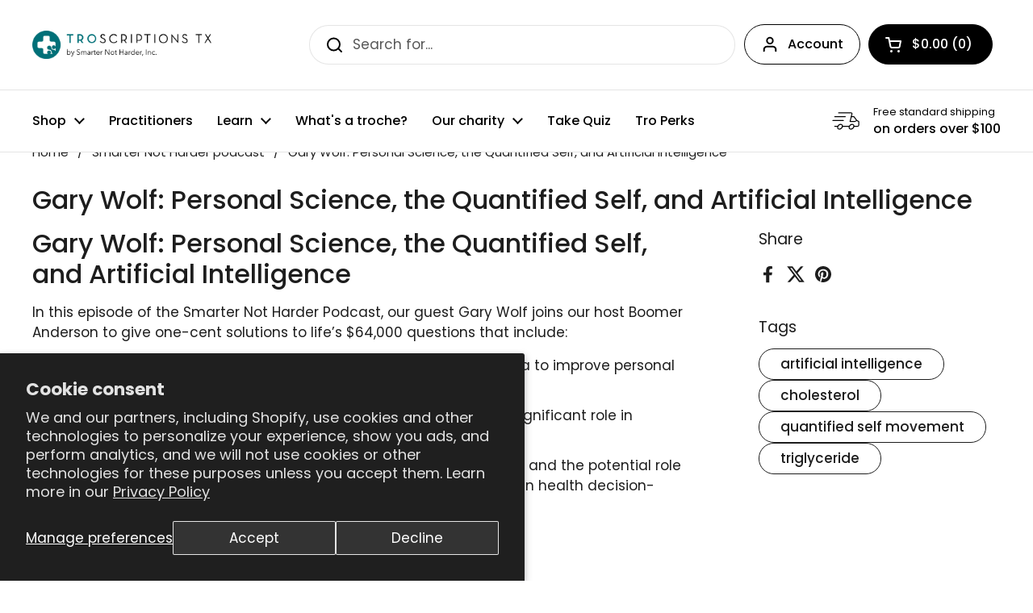

--- FILE ---
content_type: text/css
request_url: https://troscriptions.com/cdn/shop/t/71/assets/section-main-article.css?v=165328970240443575351739213331
body_size: -246
content:
.article--indent-for-social{position:relative;display:grid;grid-template-columns:1fr 200px;grid-template-areas:"content social";gap:5rem}.article--indent-for-social-increase{position:relative;display:grid;grid-template-columns:1fr 300px;grid-template-areas:"content social";gap:5rem}@media screen and (max-width: 1023px){.article--indent-for-social,.article--indent-for-social-increase{grid-template-areas:"content" "social";gap:0;grid-template-columns:100%}.article__content{grid-area:content;overflow-x:auto;width:100%;word-wrap:break-word;margin-bottom:40px}}.article__content{grid-area:content}.article__meta{grid-area:social;position:relative}.article__meta__sticky{position:sticky;top:1.25rem}html[dir=rtl] .article__meta__sticky{right:0}html[dir=ltr] .article__meta__sticky{left:0}.article__meta-tags .tags{display:flex;flex-wrap:wrap;gap:.625rem}.article__meta-social+.article__meta-tags{margin-top:var(--gutter-large)}.article__meta-author{margin-top:var(--gutter-large)}.article__meta .social-icons svg path{fill:var(--color-text-main);transition:all .1s linear}.no-touchevents .article__meta .social-icons a:hover svg path{fill:var(--color-accent-main)}.article__intro{margin-bottom:var(--gutter-large)}.article__featured-image{position:relative;text-align:center;margin-top:var(--gutter-large)}.article__featured-image-small{position:relative;text-align:center;height:400px}.article__featured-image svg{max-height:25rem}
/*# sourceMappingURL=/cdn/shop/t/71/assets/section-main-article.css.map?v=165328970240443575351739213331 */


--- FILE ---
content_type: text/css
request_url: https://troscriptions.com/cdn/shop/t/71/assets/snhchat.css?v=132279627229431094321757689806
body_size: 916
content:
.tooltip{position:relative;display:inline-block;padding:0 5px}.tooltip .tooltiptext{visibility:hidden;width:120px;background-color:#000;color:#fff;text-align:center;padding:5px;border-radius:6px;position:absolute;z-index:999999;top:-5px;left:105%}.tooltip:hover .tooltiptext{visibility:visible}.chatbot-toggler{position:fixed;bottom:90px;right:31px;outline:none;border:none;cursor:pointer;background:transparent;transition:all .2s ease;z-index:999999;padding:0;width:50px;height:50px;box-shadow:none;border-radius:0;display:inline-block;line-height:normal;font-size:inherit}.chatbot-toggler img{display:block}body.show-chatbot .chatbot-toggler{transform:rotate(90deg);width:50px;height:50px;display:flex;align-items:center;justify-content:center;font-size:inherit;padding:0;background:#132d61;box-shadow:#16161629 0 2px 4px;border-radius:50%}body.show-chatbot .chatbot-toggler span{display:none}.chatbot-toggler i{color:#fff;position:absolute}.chatbot-toggler i:last-child,body.show-chatbot .chatbot-toggler img:first-child{opacity:0}body.show-chatbot .chatbot-toggler i:last-child{opacity:1}.chatbot{z-index:2200000000;position:fixed;right:35px;bottom:160px;width:420px;background:#fff;border-radius:20px;overflow:hidden;opacity:0;pointer-events:none;transform:scale(.5);transform-origin:bottom right;box-shadow:0 8px 32px #0000001f,0 2px 16px #00000014,0 0 0 1px #0000000d;transition:all .3s cubic-bezier(.4,0,.2,1);border:1px solid rgba(0,112,120,.1)}body.show-chatbot .chatbot{opacity:1;pointer-events:auto;transform:scale(1)}.fa-robot{color:#7048e4;margin-right:5px}.chatbot header{padding:16px 0;position:relative;text-align:center;color:#fff;background:#007078;box-shadow:0 2px 10px #0000001a}.chatbot header span{position:absolute;right:15px;top:50%;display:none;cursor:pointer;transform:translateY(-50%)}.chatbot h2.chatbot-header{font-size:1.4rem!important}.chatbot .chatbox{overflow-y:auto;height:510px;padding:20px 20px 100px}.chatbot :where(.chatbox,textarea)::-webkit-scrollbar{width:6px}.chatbot :where(.chatbox,textarea)::-webkit-scrollbar-track{background:#fff;border-radius:25px}.chatbot :where(.chatbox,textarea)::-webkit-scrollbar-thumb{background:#ccc;border-radius:25px}.chatbox .chat{display:flex;list-style:none}.chatbox .outgoing{margin:20px 0;justify-content:flex-end}.chatbox .incoming span{width:32px;height:32px;color:#fff;cursor:default;text-align:center;line-height:32px;align-self:flex-end;background:#724ae8;border-radius:4px;margin:0 10px 7px 0}.chatbox .chat p{white-space:pre-wrap;padding:14px 18px;border-radius:18px 18px 4px;max-width:75%;color:#fff;font-size:.95rem;background:linear-gradient(135deg,#007078,#005a61);word-break:break-word;box-shadow:0 2px 8px #00707833;line-height:1.4}.chatbox .incoming p{border-radius:10px 10px 10px 0}.chatbox .incoming a,.chatbox .incoming .chat-link{color:#007078;font-weight:600;text-decoration:underline;transition:all .2s ease}.chatbox .incoming a:hover,.chatbox .incoming .chat-link:hover{color:#005a61;text-decoration:none;background:#0070781a;padding:2px 4px;border-radius:4px}.chat-msg{align-items:end}.chatbox .chat p.error{color:#721c24;background:#f8d7da;margin-left:10px}.chatbox .incoming p{color:#333;background:linear-gradient(135deg,#f8f9fa,#e9ecef);margin-bottom:0;margin-left:7px;border-radius:18px 18px 18px 4px;box-shadow:0 2px 8px #0000001a;border:1px solid rgba(0,0,0,.05)}.chatbox .incoming p a,.chatbox .incoming p .chat-link{color:#007078!important;font-weight:600;text-decoration:underline;word-break:break-all}.chatbox .incoming p a:hover,.chatbox .incoming p .chat-link:hover{color:#005a61!important;text-decoration:none;background:#0070781a;padding:2px 4px;border-radius:4px}.chatbox .incoming p strong{font-weight:700;color:#2c3e50}.chatbox .incoming p em{font-style:italic;color:#34495e}.chatbox .incoming p ol{margin:8px 0;padding-left:20px}.chatbox .incoming p li{margin:4px 0;line-height:1.4}.preset-buttons-container{list-style:none;margin:15px 0;padding:0}.preset-buttons{display:flex;flex-direction:column;gap:10px;margin-left:50px;margin-right:20px}.preset-btn{background:linear-gradient(135deg,#007078,#005a61);color:#fff;border:none;padding:12px 16px;border-radius:20px;cursor:pointer;font-size:.9rem;font-weight:500;text-align:left;transition:all .3s ease;box-shadow:0 2px 8px #00707833;position:relative;overflow:hidden}.preset-btn:hover{background:linear-gradient(135deg,#005a61,#004a50);transform:translateY(-2px);box-shadow:0 4px 12px #0070784d}.preset-btn:active{transform:translateY(0);box-shadow:0 2px 6px #00707833}.preset-btn:before{content:"";position:absolute;top:0;left:-100%;width:100%;height:100%;background:linear-gradient(90deg,transparent,rgba(255,255,255,.2),transparent);transition:left .5s}.preset-btn:hover:before{left:100%}.preset-buttons-container.hidden{display:none}.chatbot .chat-input{display:flex;gap:5px;position:absolute;bottom:0;width:100%;background:#fff;padding:10px;border-top:1px solid #ddd}.chat-input textarea{height:55px;width:100%;border:none;outline:none;resize:none;max-height:180px;padding:15px;font-size:.95rem}.chat-input span{align-self:flex-end;color:#007078;cursor:pointer;height:55px;display:flex;align-items:center;visibility:hidden;font-size:1.35rem}.chat-input textarea:valid~span{visibility:visible}@media only screen and (max-width: 768px){.chatbot-toggler{display:none!important}}@media (max-width: 490px){.chatbot-toggler{width:auto;right:29px;bottom:74px;padding:0;background:transparent;box-shadow:none}.chatbot{right:0;bottom:0;height:100%;border-radius:0;width:100%}.chatbot .chatbox{height:90%;padding:25px 15px 100px}.chatbot .chat-input{padding:5px 15px}.chatbot header span{display:block}.preset-buttons{margin-left:20px;margin-right:15px}.preset-btn{font-size:.85rem;padding:10px 14px}}
/*# sourceMappingURL=/cdn/shop/t/71/assets/snhchat.css.map?v=132279627229431094321757689806 */


--- FILE ---
content_type: text/css
request_url: https://troscriptions.com/cdn/shop/t/71/assets/component-cart.css?v=181257994587930987991767638032
body_size: 701
content:
.cart-item{display:flex;align-items:stretch;position:relative}.sidebar .cart-item:not(:first-child){margin-top:calc(var(--sidebar-gutter) * .75)}.cart-item__thumbnail{display:block;width:6.25rem;flex-shrink:0;overflow:hidden;align-self:flex-start;border-color:var(--color-borders-main)}.cart-item__thumbnail img{vertical-align:middle;opacity:1!important;transition:all .2s linear;transform:scale(1)}.no-touchevents .cart-item__thumbnail:hover img{transform:scale(1.05)}.cart-item__content{margin-inline-start:1.25rem;display:flex;min-height:100%;align-items:center;word-break:break-word}.cart-item__content>div>*{display:block}.cart-item__price{margin-bottom:.125rem}.cart-item__unit-price{margin:-.375rem 0 .125rem}.cart-item__variant{margin-top:.25rem}.cart-item__variant+.cart-item__variant{margin-top:-.25rem}.cart-item__property{margin-top:.25rem}.cart-item__title{font-weight:var(--font-weight-body-bold);line-height:1.25}.cart-item__selling-plan{margin-top:.5rem}.cart-item__selling-plan-label{display:block;margin-bottom:.25rem;font-weight:var(--font-weight-body-bold)}.cart-item__selling-plan-field{position:relative}.cart-item__selling-plan-input{width:100%;border:1px solid var(--color-borders-forms-primary);border-radius:999px;padding:.5rem 2.25rem .5rem .875rem;font-size:.8125rem;background-color:var(--color-foreground-main);background-image:url('data:image/svg+xml;utf8,<svg width="13" height="8" fill="none" xmlns="http://www.w3.org/2000/svg"><path d="M1.414.086 7.9 6.57 6.485 7.985 0 1.5 1.414.086Z" fill="%231d1d1d"/><path d="M12.985 1.515 6.5 8 5.085 6.586 11.571.101l1.414 1.414Z" fill="%231d1d1d"/></svg>');background-repeat:no-repeat;background-position:right .875rem center;background-size:13px 8px;color:var(--color-text-main);-webkit-appearance:none;appearance:none;transition:border-color .2s ease,box-shadow .2s ease}.cart-item__selling-plan-input:focus{outline:none;border-color:var(--color-text-main);box-shadow:0 0 0 2px #00000014}.cart-item__actions{display:flex!important;position:relative;margin-top:.5rem;align-items:center}.cart-item__actions .quantity-selector-holder{justify-content:flex-start;width:-webkit-fit-content;width:-moz-fit-content;width:fit-content;margin-bottom:0}.cart-item__actions cart-product-quantity{display:flex}.cart-item__actions .qty-button{line-height:1;width:1.875rem;height:1.875rem;border-radius:100%;border-width:1px;border-style:solid;border-color:var(--color-borders-forms-primary);display:flex;align-items:center;justify-content:center;transition:all .1s linear}.cart-item__actions .qty-button svg{height:.6875rem}.cart-item__actions .qty-button svg *{fill:var(--color-text-main);transition:all .1s linear}.no-touchevents .cart-item__actions .qty-button:hover{border-color:transparent;background-color:var(--color-accent-main)}.no-touchevents .cart-item__actions .qty-button:hover svg *{fill:var(--color-foreground-accent-main)}.cart-item__actions .qty-selector{height:1.875rem;width:1.875rem;border:0;padding:0;text-align:center;line-height:1;font-size:calc(16px / 16 * var(--base-body-size) + 0px)}.cart-item__actions .remove{line-height:1}.cart-item__actions .remove:not(:first-child){margin-inline-start:.75rem}.cart-notice{padding-top:1.25rem!important;padding-bottom:1.125rem!important;padding-inline-start:1.75rem;padding-inline-end:1.25rem;background:var(--color-text-main);color:var(--color-foreground-main);display:block;position:relative}.cart-notice:before{content:"";position:absolute;inset-block:.6rem;inset-inline-start:.75rem;width:.25rem;border-radius:999px;background:#ffffffd9}@media screen and (max-width: 474px){.cart-notice{padding-top:1rem!important;padding-bottom:.95rem!important;padding-inline-start:1.5rem!important;padding-inline-end:1rem}.cart-notice:before{inset-block:.55rem;inset-inline-start:.6rem;width:.2rem}}.sidebar .cart-notice{width:calc(100% + var(--sidebar-gutter) * 2);margin-top:calc(var(--sidebar-gutter) * -1);margin-inline-start:calc(var(--sidebar-gutter) * -1);margin-bottom:var(--sidebar-gutter);padding-inline-start:var(--sidebar-gutter);padding-inline-end:var(--sidebar-gutter)}.cart__form.processing{opacity:.36;pointer-events:none}.cart__details>div:not(:first-child){margin-top:1.25rem}.cart__details>div>span{display:block}.cart__details__subtotal span{margin-bottom:-.3125rem}.cart__details__total span{margin-bottom:.9375rem}.cart__shipping a{border-bottom:1px solid}.sidebar .cart__shipping{margin-top:0!important}.sidebar .cart__total .text-size--heading{margin-top:-.625rem;display:block}@media screen and (max-width: 474px){.sidebar .cart__total .text-size--heading{margin-top:-.3125rem;font-size:calc(28px / 60 * var(--base-headings-size) + 0px)}}#site-cart-sidebar .cart-continue{margin-top:1.5rem}#site-cart-sidebar.cart-is-empty .hide-if-empty-cart{display:none}#site-cart-sidebar:not(.cart-is-empty) .cart-continue{display:none}.cart-subscription-notice{display:flex;align-items:flex-start;gap:.75rem;margin-top:1rem;padding:.75rem 1rem;border-radius:.75rem;border:1px solid rgba(0,0,0,.12);background:#0000000a;font-size:.875rem;line-height:1.4}.sidebar .cart-subscription-notice{margin-top:.5rem;margin-bottom:.75rem}.cart-subscription-notice__icon{flex:0 0 auto;color:currentColor;opacity:.6}.cart-subscription-notice__icon svg{width:1.25rem;height:1.25rem}.cart-subscription-notice__text{margin:0}.cart-subscription-progress{margin-top:1rem;padding:.75rem 1rem;border-radius:.75rem;border:1px solid rgba(0,0,0,.12);background:#0000000a}.sidebar .cart-subscription-progress{margin-top:.5rem;margin-bottom:.75rem}.cart-subscription-progress__header{display:flex;align-items:center;justify-content:space-between;gap:.75rem;font-size:.875rem;line-height:1.4}.cart-subscription-progress__count{font-weight:var(--font-weight-body-bold)}.cart-subscription-progress__track{margin-top:.5rem;height:.375rem;border-radius:999px;background:#0000001f;overflow:hidden}.cart-subscription-progress__fill{display:block;height:100%;width:var(--progress, 0%);background:var(--color-accent-main);border-radius:inherit;transition:width .2s ease}
/*# sourceMappingURL=/cdn/shop/t/71/assets/component-cart.css.map?v=181257994587930987991767638032 */


--- FILE ---
content_type: text/css
request_url: https://troscriptions.com/cdn/shop/t/71/assets/section-main-product.css?v=141542029076600647201767638032
body_size: 4346
content:
.product-summary{margin-bottom:1.5rem}.product-summary--mobile{display:none}.product-summary--desktop{display:block}.product-gallery__mobile-carousel{display:none}@media screen and (max-width: 767px){.product-summary--mobile{display:block;margin-bottom:.25rem}.product-summary--desktop{display:none!important}.product-summary--mobile .product__title{margin-bottom:.25rem}.shopify-section .container.container--vertical-space-small.main-product{margin-top:1rem}.product-gallery--mobile-compact{--mobile-gallery-slide-width: 65vw;--mobile-gallery-gap: 1rem;--mobile-gallery-dot-color: rgba(0,0,0,.8)}.product-gallery--mobile-compact css-slider,.product-gallery--mobile-compact .product-gallery__thumbnails{display:none!important}.product-gallery--mobile-compact .product-gallery__mobile-carousel{display:block!important}.product-gallery--mobile-compact .css-slider-viewport{height:auto!important}.product-gallery--mobile-compact .css-slider-holder{padding-inline:calc((100vw - var(--mobile-gallery-slide-width)) / 2)!important;scroll-padding-inline:calc((100vw - var(--mobile-gallery-slide-width)) / 2)!important}.product-gallery--mobile-compact .css-slider-container{display:flex!important;gap:var(--mobile-gallery-gap)!important}.product-gallery--mobile-compact .css-slider-container>.grid{display:flex!important;gap:var(--mobile-gallery-gap)!important}.product-gallery--mobile-compact .css-slider-container>.grid .css-slide{flex:0 0 var(--mobile-gallery-slide-width)!important;max-width:var(--mobile-gallery-slide-width)!important}.product-gallery--mobile-compact .product-gallery-item{padding-top:0!important;height:auto!important}.product-gallery--mobile-compact .product-gallery-item figure{padding-top:0!important;height:auto!important}.product-gallery--mobile-compact .product-gallery-item .lazy-image,.product-gallery--mobile-compact .product-gallery-item .lazy-image img,.product-gallery--mobile-compact .product-gallery-item .product-gallery-item__media,.product-gallery--mobile-compact .product-gallery-item .product-gallery-item__media>*{width:100%!important;height:auto!important;max-height:var(--mobile-gallery-slide-width)!important;object-fit:contain!important}.product-gallery--mobile-compact .product-gallery__mobile-carousel{width:100%;position:relative;padding-bottom:1.75rem}.product-gallery--mobile-compact [data-mobile-carousel-track]{display:flex;gap:var(--mobile-gallery-gap)!important;overflow-x:auto;scroll-snap-type:x mandatory;-webkit-overflow-scrolling:touch;padding-bottom:0}.product-gallery--mobile-compact [data-mobile-carousel-track]::-webkit-scrollbar{display:none}.product-gallery--mobile-compact [data-mobile-carousel-track]{scrollbar-width:none}.product-gallery--mobile-compact [data-mobile-carousel-slide]{flex:0 0 var(--mobile-gallery-slide-width)!important;max-width:var(--mobile-gallery-slide-width)!important;scroll-snap-align:center;border-radius:var(--border-radius-cards);overflow:hidden}.product-gallery--mobile-compact [data-mobile-carousel-slide] img{width:100%!important;height:auto!important;display:block}.product-gallery--mobile-compact [data-mobile-carousel-dots]{display:flex;justify-content:center;gap:.5rem;position:absolute;left:0;bottom:.25rem;width:100%;margin-top:0;padding:0 1rem;pointer-events:none}.product-gallery--mobile-compact [data-mobile-carousel-dot]{width:8px;height:8px;border-radius:50%;border:none;background-color:#0000004d;padding:0;pointer-events:auto}.product-gallery--mobile-compact [data-mobile-carousel-dot].is-active{background-color:var(--mobile-gallery-dot-color)!important}.product-gallery--mobile-compact .css-slider-navigation-container,.product-gallery--mobile-compact+.product-gallery__thumbnails{display:none!important}}.product-price-row{display:block;width:100%}@media screen and (min-width: 768px){.product-price-row--desktop-left{text-align:left}.product-price-row--desktop-center{text-align:center}.product-price-row--desktop-right{text-align:right}}@media screen and (max-width: 767px){.product-price-row--mobile-left{text-align:left}.product-price-row--mobile-center{text-align:center}.product-price-row--mobile-right{text-align:right}}.product-variants-row{align-items:flex-start}.product-value-ticker-block{display:grid;gap:.75rem}.product-value-ticker__heading{margin:0}.product-value-ticker{position:relative;overflow:hidden;display:block;background-color:var(--product-value-ticker-bg, transparent);color:var(--product-value-ticker-color, inherit)}.product-value-ticker-block--manual .product-value-ticker{cursor:grab;touch-action:pan-y}.product-value-ticker-block--manual .product-value-ticker.is-dragging{cursor:grabbing}.product-value-ticker__viewport{overflow:hidden}.product-value-ticker__track{display:flex;width:max-content;animation-name:product-value-ticker-scroll;animation-timing-function:linear;animation-iteration-count:infinite;animation-duration:var(--product-value-ticker-speed, 25s)}.product-value-ticker-block--manual .product-value-ticker__track{animation:none!important}.product-value-ticker__list{display:flex!important;align-items:center!important;gap:1.5rem!important;list-style:none;margin:0!important;padding:0!important;flex-shrink:0;flex-wrap:nowrap}.product-value-ticker__item{display:inline-flex!important;flex-direction:row!important;align-items:center!important;justify-content:center!important;gap:.75rem!important;padding:var(--product-value-ticker-item-padding-y, .75rem) var(--product-value-ticker-item-padding-x, 1.5rem)!important;white-space:nowrap!important}.product-value-ticker__icon{display:inline-flex!important;align-items:center!important;justify-content:center!important;width:var(--product-value-ticker-icon-size, 48px)!important;height:var(--product-value-ticker-icon-size, 48px)!important;flex-shrink:0}.product-value-ticker__icon img{display:block!important;width:100%!important;height:100%!important;object-fit:contain}.product-value-ticker__label{letter-spacing:-.01em;display:inline-flex;align-items:center;justify-content:center;line-height:1.1}.product-value-ticker[data-pause-on-hover=true]:hover .product-value-ticker__track{animation-play-state:paused}@keyframes product-value-ticker-scroll{0%{transform:translate(0)}to{transform:translate(-50%)}}@media (prefers-reduced-motion: reduce){.product-value-ticker__track{animation-duration:0s!important}}@media screen and (min-width: 1024px){.product-value-ticker__track{animation:none;margin-inline:auto;align-items:center;justify-content:center;gap:2rem;display:inline-flex;width:auto}.product-value-ticker-block--manual .product-value-ticker__track{margin-inline:0;justify-content:flex-start}.product-value-ticker__list[aria-hidden=true]{display:none}.product-value-ticker__viewport{display:flex;justify-content:center;width:100%}.product-value-ticker__list{justify-content:center}}.product-value-ticker-block--mobile-only,.product-icons-list--desktop-only{display:block}@media screen and (max-width: 1023px){.product-icons-list--desktop-only{display:none!important}.product-value-ticker-block--mobile-full{width:100vw;margin-left:calc(50% - 50vw);margin-right:calc(50% - 50vw);max-width:none;padding-left:0;padding-right:0;grid-column:1 / -1;justify-self:center;box-sizing:border-box}}@media screen and (min-width: 1024px){.product-value-ticker-block--mobile-only{display:none!important}}@media screen and (min-width: 768px){.product-gallery--mobile-compact .product-gallery__mobile-carousel{display:none!important}}#zoom,.product-gallery__thumbnails-holder{overflow:-moz-scrollbars-none;-ms-overflow-style:none;scrollbar-width:none}#zoom::-webkit-scrollbar,.product-gallery__thumbnails-holder::-webkit-scrollbar{width:0!important;height:0!important}.product-gallery-item model-viewer,.product-gallery-item__media>*{position:absolute;top:0;width:100%;height:100%}html[dir=rtl] .product-gallery-item model-viewer,.product-gallery-item html[dir=rtl] model-viewer,html[dir=rtl] .product-gallery-item__media>*{right:0}html[dir=ltr] .product-gallery-item model-viewer,.product-gallery-item html[dir=ltr] model-viewer,html[dir=ltr] .product-gallery-item__media>*{left:0}@media screen and (min-width: 768px){.main-product .product-gallery,.main-product .product-text{position:sticky;top:1.25rem}}@media screen and (max-width: 1023px){.main-product{--col-gap: var(--mobile-col-gap, calc(var(--gutter-xlarge) * .8))}}@media screen and (min-width: 1024px){.main-product{--col-gap: var(--desktop-col-gap, calc(var(--gutter-xlarge) * .8))}}.button--product,.shopify-payment-button__button{height:var(--button-product);padding:0 1.875rem}@media screen and (max-width: 1023px){.button--product,.shopify-payment-button__button{font-size:calc(18px / 16 * var(--base-body-size) + 0px)}}@media screen and (min-width: 1024px){.button--product,.shopify-payment-button__button{font-size:calc(20px / 16 * var(--base-body-size) + 0px)}}.shopify-payment-button__button--branded{padding-inline-start:0px!important;padding-inline-end:0!important;border-radius:var(--border-radius-buttons)!important;border:none!important;overflow:hidden}.shopify-payment-button__button--branded div[role=button]{padding-inline-start:1.5rem!important;padding-inline-end:1.5rem!important}.shopify-payment-button__button--hidden,.unavailable-variant .shopify-payment-button{display:none}.add-to-cart.disabled+.shopify-payment-button{display:none}product-variants[data-variant-required]:not(.variant-selected) .product-variant__quantity{display:none}.product-gallery-item{position:relative;overflow:hidden;width:100%}.product-gallery-item img{border-radius:var(--border-radius-cards)}.product-gallery-item__media{height:0;width:100%;position:relative}.product-gallery-item model-viewer{border-radius:var(--border-radius-cards)}.product-gallery-item .shopify-model-viewer-ui{width:100%;height:100%}.product-gallery-item .shopify-model-viewer-ui__controls-overlay{opacity:0}button[data-shopify-xr-hidden]{display:none}.shopify-model-viewer-ui .shopify-model-viewer-ui__button--poster{border-radius:var(--border-radius-buttons)!important;border:none!important}@media screen and (max-width: 1023px){.product-gallery--scroll css-slider:after{content:"css-slide";position:absolute;visibility:hidden}}.product-gallery__thumbnails{padding-top:.5625rem;z-index:9}.product-gallery__thumbnails-holder{display:flex;flex-direction:row;margin:0;padding:0;overflow:auto;scroll-behavior:smooth}.product-gallery__thumbnails .thumbnail{width:5.25rem!important;opacity:.66;flex-shrink:0;transition:all .1s linear;position:relative;scroll-snap-align:start;cursor:pointer;overflow:hidden;border:2px solid transparent}.no-touchevents .product-gallery__thumbnails .thumbnail:hover{opacity:1;border-color:var(--color-secondary-background-main)}.product-gallery__thumbnails .thumbnail.active{opacity:1;border-color:var(--color-borders-main)!important}.product-gallery__thumbnails .thumbnail:not(:last-child){margin-inline-end:.5625rem}.product-gallery__thumbnails .thumbnail__badge{position:absolute;top:.125rem;width:1.25rem;height:1.25rem;opacity:1;transition:opacity 50ms linear;z-index:9}html[dir=rtl] .product-gallery__thumbnails .thumbnail__badge{left:.125rem}html[dir=ltr] .product-gallery__thumbnails .thumbnail__badge{right:.125rem}.product-gallery__thumbnails .thumbnail__badge svg{width:100%;height:100%}.product-gallery__thumbnails .thumbnail__badge svg .bg{fill:var(--color-background-main)}.product-gallery__thumbnails .thumbnail__badge svg .path{fill:var(--color-text-main)}.product-gallery__thumbnails .thumbnail__badge svg .stroke{stroke:var(--color-text-main)}.product-gallery__view-in-space{margin:1.5rem auto 0}.product-text .product-price--original{font-weight:var(--font-weight-body-bold)}.product-text .product-price--compare{margin-inline-start:.125rem}.product-text .product-price--unit{display:block}.main-product [data-js-product-price-compact]{display:flex;flex-wrap:wrap;align-items:flex-end;gap:.5rem}@media screen and (min-width: 768px){.product-price-row--desktop-left [data-js-product-price-compact]{justify-content:flex-start;text-align:left}.product-price-row--desktop-center [data-js-product-price-compact]{justify-content:center;text-align:center}.product-price-row--desktop-right [data-js-product-price-compact]{justify-content:flex-end;text-align:right}}@media screen and (max-width: 767px){.product-price-row--mobile-left [data-js-product-price-compact]{justify-content:flex-start;text-align:left}.product-price-row--mobile-center [data-js-product-price-compact]{justify-content:center;text-align:center}.product-price-row--mobile-right [data-js-product-price-compact]{justify-content:flex-end;text-align:right}}.product-price__subtext{display:inline-block;margin-top:0}.product-variants-row{display:flex!important;flex-direction:row!important;flex-wrap:nowrap;align-items:center;gap:0}.product-variants-row>product-variants{flex:0 1 auto;min-width:0}.product-variants-row__note{flex:0 0 auto;margin-inline-start:.5rem;text-align:right;color:var(--color-text-secondary);white-space:normal}.product-variants-row__note--align-left{margin-inline-start:.5rem;text-align:left}.product-variants-row__note--align-center{margin-inline-start:.5rem;text-align:center}.product-variants-row__note--align-right{margin-inline-start:.5rem;text-align:right}.product-variants-row__note--align-left,.product-variants-row__note--align-center,.product-variants-row__note--align-right{flex:0 0 auto}@media screen and (max-width: 767px){.product-variants-row__note,.product-variants-row__note--align-left,.product-variants-row__note--align-center,.product-variants-row__note--align-right{margin-inline-start:.5rem}}.product-price__subtext--align-left{align-self:stretch;text-align:left}.product-price__subtext--align-center{align-self:stretch;text-align:center}.product-price__subtext--align-right{align-self:flex-end;text-align:right}.product-text>*{display:block}.product-text>*:not(:last-child){margin-bottom:1.25rem}.product-text>.toggle{margin-bottom:1.25rem!important}.product-text>.toggle:not(.toggle--table)+.toggle:not(.toggle--table){margin-top:-1.25rem!important}.product-text nutritional-info{display:block}.product-text nutritional-info:not(:last-child){margin-bottom:1.25rem}.product-text .empty-space{height:0;margin-bottom:1.25rem}.product-text .star-rating{height:1.75rem}.product-text pickup-availability-compact .alert{margin-bottom:0}.product-text button:not(.button):not(.shopify-payment-button__button){color:inherit}.product-variant:not(:first-child){margin-top:1.25rem}.product-variant__name{font-weight:var(--font-weight-body-bold);display:block}.product-variants--select .product-variant__name{margin-bottom:.625rem}.product-variant__quantity:not(:empty){margin-top:.875rem;display:block}.product-variants--radio .product-variant__item{position:relative;display:inline-block;margin:0;margin-inline-end:.9375rem}.product-variants--radio .product-variant__item label{text-align:center;display:inline-block;border-style:solid;border-width:1px;border-radius:var(--border-radius-buttons);border-color:var(--color-borders-forms-primary);color:var(--color-text-main);padding:var(--input-padding) 1.25rem;transition:all .1s linear}.product-variants--radio .product-variant__item input{position:absolute;top:0;width:100%;height:100%;border:none;background:transparent;opacity:0;cursor:pointer}html[dir=rtl] .product-variants--radio .product-variant__item input{right:0}html[dir=ltr] .product-variants--radio .product-variant__item input{left:0}.product-variants--radio .product-variant__item input:before{display:none}.product-variants--radio .product-variant__item input.disabled+label{opacity:.22;text-decoration:line-through}.product-variants--radio .product-variant__item input:checked+label{font-weight:var(--font-weight-body-bold);border-color:var(--color-text-main)!important;box-shadow:0 0 0 1px var(--color-text-main)}.no-touchevents .product-variants--radio .product-variant__item input:hover+label{border-color:var(--color-borders-forms-secondary)}.product-variants--radio .product-variant__item input:focus-visible+label{box-shadow:0 0 0 3px var(--color-secondary-background-main)}.product-actions .product-price{display:flex;align-items:center;flex-wrap:wrap}.product-actions .product-price--original+.product-price--unit{margin-inline-start:1.25rem}.product-actions .product-price--compare{text-decoration:none;opacity:1;display:inline-flex;flex-direction:column;line-height:1.25;margin-inline-end:auto}.product-actions .product-price--compare>span:first-child{text-decoration:line-through}.product-actions .product-price--compare>span:last-child{opacity:.62;font-size:90%}.product-form{display:block;margin-top:.5rem;margin-bottom:1.25rem;width:100%;overflow:visible}.product-form .flex-buttons{width:calc(100% + 1rem);margin-inline-start:-.5rem}.product-form .flex-buttons>*{margin:1rem .5rem 0}.product-quantity{display:flex;justify-content:space-between;min-width:calc(var(--button-product) * 3)}.product-quantity__minus,.product-quantity__plus{width:var(--button-product);height:var(--button-product);border-width:var(--border-width-buttons);border-radius:var(--border-radius-buttons);border-style:solid;border-color:var(--color-text-main);display:inline-flex;align-items:center;justify-content:center}.product-quantity__minus svg,.product-quantity__plus svg{width:1.1875rem;height:1.1875rem}.product-quantity__minus svg *,.product-quantity__plus svg *{fill:var(--color-text-main)}.no-touchevents .product-quantity__minus:hover,.product-quantity__minus:focus-visible,.no-touchevents .product-quantity__plus:hover,.product-quantity__plus:focus-visible{box-shadow:0 0 0 3px var(--color-secondary-background-main)}.product-quantity__selector{width:var(--button-product);height:var(--button-product);border:none;background-color:transparent;padding:0;text-align:center}.add-to-cart{flex-grow:10}.add-to-cart.disabled{pointer-events:none;opacity:.36}.add-to-cart.disabled+.shopify-payment-button{pointer-events:none;opacity:.36}.product__sku-barcode span{display:block}.shopify-payment-button__button{border-style:solid;border-radius:var(--border-radius-buttons);border-width:var(--border-width-buttons);color:var(--color-text-main);font-weight:var(--font-weight-buttons);transition:all .1s linear;background-color:transparent}.shopify-payment-button__button:hover:not([disabled]){background-color:var(--color-accent-main);border-color:var(--color-accent-main);color:var(--color-foreground-accent-main)}.shopify-buttons--not-outline .shopify-payment-button__button{background-color:var(--color-text-main);color:var(--color-foreground-main);border-color:var(--color-text-main)}.shopify-payment-button__more-options{font-size:12px;margin-top:.5rem}.pickup-availability-widget{display:block;border:1px solid var(--color-borders-main);overflow:hidden}.pickup-availability-widget__header{background:var(--color-secondary-background-main);padding:var(--gutter-small);display:flex;align-items:center}.pickup-availability-widget__header .alert:before{top:.1875rem}.pickup-availability-widget__header svg{margin-inline-end:.9375rem}.pickup-availability-widget__header svg path{fill:var(--color-text-main);stroke:none}.pickup-availability-widget__locations{border-top:1px solid var(--color-borders-main)}.pickup-availability-widget__location{display:flex;flex-direction:row;flex-wrap:wrap;align-content:center;justify-content:space-between;padding:var(--gutter-small)}.pickup-availability-widget__location:not(:first-child){border-top:1px solid var(--color-borders-main)}.pickup-availability-widget__location-icon{margin-inline-end:.75rem;position:relative;top:.3125rem}.pickup-availability-widget__location-icon svg{width:1.5rem;height:1.5rem}.pickup-availability-widget__location-icon *{stroke:var(--color-text-main)}.pickup-availability-widget__location-address{flex:1}.pickup-availability-widget__location-address svg *{fill:var(--color-text-main)}.pickup-availability-widget__location-view{display:block}.pickup-availability-widget__location-view[aria-selected=true] .text-animation--underline-thin{background-size:100% 1px}.pickup-availability-widget__location-view[aria-selected=true] rect{display:none}.pickup-availability-widget__location-details{display:block;width:100%;flex-shrink:0;border-top:1px solid var(--color-third-background-main);padding-top:.875rem;padding-inline-start:2.25rem;margin-top:1.125rem;display:none}.pickup-availability-widget__location-details.opened{display:block}.pickup-availability-widget__more{width:100%;text-align:start;padding:var(--gutter-small);border-top:1px solid var(--color-borders-main)}.pickup-availability-widget__more span{border-bottom:1px solid;transition:all .1s linear}.no-touchevents .pickup-availability-widget__more:hover{color:var(--color-accent-main)}.store-availability-list__item{margin-bottom:1.875rem;padding-bottom:1.875rem;border-bottom:1px solid var(--color-secondary-background-main)}.store-availability-list__stock:before{top:.1875rem}.store-availability-list__pickup-time{margin-top:.25rem;display:block}.store-availability-list__address,.store-availability-list__phone{margin-inline-start:1.375rem;margin-top:.75rem}.store-availability-list__address a,.store-availability-list__phone a{border-bottom:1px solid}.product-related-title{margin-bottom:1.5625rem;display:block}.product-related-item{display:flex;align-items:center}.product-related-item:not(:last-child){padding-bottom:1.125rem;margin-bottom:1.125rem;border-bottom:1px solid var(--color-borders-main)}.cart-block__item--spacing .product-related-item{padding:var(--gutter-regular);margin-bottom:0}.product-related-item__title{line-height:1.1;display:block}.product-related-item__image{flex-shrink:0;width:90px;align-self:flex-start;margin-inline-end:1.125rem;border-color:var(--color-borders-main);overflow:hidden}.product-related-item__image img{transition:all .2s linear;transform:scale(1)}.no-touchevents .product-related-item__image:hover img{transform:scale(1.05)}.product-related-item__text{flex-grow:1}.product-related-item__price{color:var(--color-secondary-text-main);display:block}.product-related-item__price .product-price--original{font-weight:var(--font-weight-body)}.product-related-item__price .product-price--compare{margin-inline-start:.125rem}.product-related-item__price .product-price--unit{display:block;margin-top:-.3125rem;font-size:90%}.product-related-item__button{flex-shrink:0;margin-inline-start:.75rem}.product-gallery-item__zoom{position:absolute;top:.9375rem;width:2.125rem;height:2.125rem;padding:.3125rem;z-index:99;cursor:pointer;opacity:0;transition:all .1s linear .1s;transform:translateZ(0)}html[dir=rtl] .product-gallery-item__zoom{left:.9375rem}html[dir=ltr] .product-gallery-item__zoom{right:.9375rem}.lazyloaded~.product-gallery-item__zoom{opacity:1}.product-gallery-item__zoom svg path,.product-gallery-item__zoom svg rect{fill:var(--color-text-main)}.product-gallery-item__zoom svg circle{stroke:var(--color-text-main)}.no-touchevents .product-gallery-item__zoom:hover svg{transform:scale(1.05)}#zoom{position:fixed;top:0;width:100vw;height:100vh;overflow:scroll;visibility:hidden;opacity:0;z-index:-1;-webkit-overflow-scrolling:touch;background:var(--color-background-main);transition:all .2s linear}html[dir=rtl] #zoom{right:0}html[dir=ltr] #zoom{left:0}#zoom.opened{visibility:visible;opacity:1;z-index:99999}#zoom img{opacity:0;max-width:none;position:absolute;top:0;z-index:7;transition:opacity .1s linear}html[dir=rtl] #zoom img{right:0}html[dir=ltr] #zoom img{left:0}.touchevents #zoom img{top:0!important;left:0!important}#zoom.loaded img{opacity:1}#zoom.loaded:after{opacity:0}#zoom.loaded .zoom__loader{display:none}.zoom__overlay{position:absolute;top:0;width:100%;height:100%;background:var(--color-background-main);z-index:6}html[dir=rtl] .zoom__overlay{right:0}html[dir=ltr] .zoom__overlay{left:0}.zoom__exit{z-index:9;position:fixed;width:3rem;height:3rem;border-radius:var(--border-radius-buttons);background:var(--color-background-main);top:1.5625rem;display:flex;align-items:center;justify-content:center;cursor:pointer}html[dir=rtl] .zoom__exit{left:1.5625rem}html[dir=ltr] .zoom__exit{right:1.5625rem}.zoom__exit svg path,.zoom__exit svg rect{fill:var(--color-text-main)}.zoom__exit svg circle{stroke:var(--color-text-main)}.no-touchevents .zoom__exit:hover svg{transform:scale(1.05)}.zoom__loader{position:absolute;margin:0;width:20px;height:20px;transform:translate3d(-50%,-50%,0);top:50%;left:50%;display:block;z-index:9}.zoom__loader-element{animation:rotate 2s linear infinite;height:100%;transform-origin:center center;width:100%;position:absolute;top:0;margin:auto}html[dir=rtl] .zoom__loader-element{right:0}html[dir=ltr] .zoom__loader-element{left:0}.zoom__loader-element circle{stroke-dasharray:150,200;stroke-dashoffset:-10;animation:dash 1.5s ease-in-out infinite;stroke-linecap:round;stroke:var(--color-text-main)}.product-icons-list-container{display:flex;flex-wrap:wrap;column-gap:var(--product-icons-gap, 12px);row-gap:0}.star-rating{font-size:0;width:100%;height:1rem;display:grid;grid-template-columns:max-content auto;align-items:center;gap:.625rem}.star-rating__stars{background-repeat:repeat-x;font-size:0;display:inline-block;text-align:left}html[dir=rtl] .star-rating__stars{transform:scaleX(-1)}.star-rating__stars-active{display:inline-block;font-size:0;height:.875rem;background-repeat:repeat-x}@media screen and (max-width: 767px){.product-quick-view__header{position:fixed;background:var(--color-background-main);border-bottom:1px solid var(--color-borders-main);top:0;right:0;width:100%;height:3.75rem;z-index:99}.product-quick-view__product{padding-top:3.75rem}}.product-quick-view__close{position:absolute;top:calc(var(--gutter-large) * .75)}html[dir=rtl] .product-quick-view__close{left:calc(var(--gutter-large) * .75)}html[dir=ltr] .product-quick-view__close{right:calc(var(--gutter-large) * .75)}.product-quick-view__close svg path{stroke:var(--color-text-main)}.product-quick-view__title{position:absolute;top:calc(var(--gutter-large) * .75);left:calc(var(--gutter-large) * .75)}.product-text .stamped-badge-caption{margin-inline-start:8px;font-size:80%}.product-text .yotpo .yotpo-bottomline .yotpo-icon-star,.product-text .yotpo .yotpo-bottomline .yotpo-icon-half-star,.product-text .yotpo .yotpo-bottomline .yotpo-icon-empty-star{color:var(--color-text-main)}.product-text .yotpo a,.product-text .yotpo a:hover{color:var(--color-text-main)!important;margin-inline-start:8px;pointer-events:none!important}.product-text .yotpo .standalone-bottomline.star-clickable,.product-text .yotpo .standalone-bottomline .star-clickable{cursor:default!important}.modal .shopify-payment-button__button[disabled]{display:none}.sticky-add-to-cart{position:fixed;bottom:0;left:0;width:100%;z-index:999;background-color:var(--color-background-main);box-shadow:0 -6px 8px #00000014;transform:translateY(100%);color:var(--color-text-main)}.sticky-add-to-cart--floating{border-radius:clamp(0px,var(--border-radius-cards),10px);box-shadow:0 0 8px #00000014}.sticky-add-to-cart--floating.visible{width:calc(100% - 2.5rem)}html[dir=rtl] .sticky-add-to-cart--floating.visible{right:1.25rem;bottom:1.25rem}html[dir=ltr] .sticky-add-to-cart--floating.visible{left:1.25rem;bottom:1.25rem}@media screen and (max-width: 767px){.sticky-add-to-cart--floating.visible{width:calc(100% - 1.25rem)}html[dir=rtl] .sticky-add-to-cart--floating.visible{right:.625rem;bottom:.625rem}html[dir=ltr] .sticky-add-to-cart--floating.visible{left:.625rem;bottom:.625rem}}.sticky-add-to-cart.visible{display:block;transform:translate(0);transition:linear transform .2s}.sticky-add-to-cart__inner{display:grid;grid-template-columns:auto auto;align-items:center;gap:var(--gutter-small);padding:var(--gutter-small) 0}@media screen and (max-width: 767px){.sticky-add-to-cart__inner{display:block}}.sticky-add-to-cart__title{line-height:1}@media screen and (max-width: 767px){.sticky-add-to-cart__title{display:none}}.sticky-add-to-cart__actions{display:flex;align-items:center;gap:var(--gutter-small) var(--gutter-regular);justify-self:end}@media screen and (max-width: 474px){.sticky-add-to-cart__actions{display:flex;flex-wrap:wrap;justify-content:space-between}}@media screen and (max-width: 359px){.sticky-add-to-cart__actions{display:grid;grid-template-columns:100%}}.sticky-add-to-cart__price{display:flex;margin-left:auto;flex:1 1 auto;justify-content:start;gap:.5rem}@media screen and (max-width: 359px){.sticky-add-to-cart__price{display:inline-block;text-align:center;width:100%}.sticky-add-to-cart__price span{padding-inline-start:.3125rem;padding-inline-end:.3125rem}}.sticky-add-to-cart__price-compare{opacity:.54;text-decoration:line-through}.sticky-add-to-cart__button{margin-right:auto;flex:1 1 auto}@media screen and (max-width: 767px){.sticky-add-to-cart__button .button{width:100%;height:2.875rem;padding-inline-end:1.25rem;padding-inline-start:1.25rem}}@media screen and (max-width: 359px){.sticky-add-to-cart__button{margin:0;justify-content:center}}.sticky-add-to-cart .button--outline{border-color:var(--color-text-main)}.sticky-add-to-cart .button--outline .button__text{color:var(--color-text-main)!important}.sticky-add-to-cart .button--solid{border-color:var(--color-text-main);background-color:var(--color-text-main)}.sticky-add-to-cart .button--solid .button__text{color:var(--color-background-main)!important}.sticky-add-to-cart .button--solid .button__preloader circle{stroke:var(--color-background-main)!important}.free-gift-progress{display:grid;gap:.5rem;padding:.75rem .875rem;border:1px solid var(--color-borders-main);border-radius:var(--border-radius-cards);background:var(--color-background-cards)}.free-gift-progress--eligible{border-color:var(--color-text-main)}.free-gift-progress__text{line-height:1.35}.free-gift-progress__bar{height:8px;border-radius:999px;background-color:var(--free-gift-bar-bg, rgba(0, 0, 0, .08));overflow:hidden}.free-gift-progress__bar .progress-slider__active{width:var(--free-gift-progress, 0%);background-color:var(--free-gift-bar-active, currentColor);transition:width .35s ease}
/*# sourceMappingURL=/cdn/shop/t/71/assets/section-main-product.css.map?v=141542029076600647201767638032 */


--- FILE ---
content_type: text/json
request_url: https://conf.config-security.com/model
body_size: 87
content:
{"title":"recommendation AI model (keras)","structure":"release_id=0x52:77:20:7e:50:6b:7f:43:4a:63:3b:3d:44:31:44:33:3a:67:36:7c:7c:55:25:3d:46:51:5c:50:76;keras;m7nqsduvc3iy8a9joks8jhpj7z4arm2i5n29n8j73e9dcsoo07vv6vrgsxc59dzbahm7mvn8","weights":"../weights/5277207e.h5","biases":"../biases/5277207e.h5"}

--- FILE ---
content_type: text/javascript
request_url: https://troscriptions.com/cdn/shop/t/71/assets/component-troperks-button.js?v=88967982343318923841763721889
body_size: 1970
content:
document.addEventListener("DOMContentLoaded",function(){const troperksButtons=document.querySelectorAll(".troperks-action-button");if(troperksButtons.length>0){const debounce=(func,delay)=>{let timeout;return function(...args){clearTimeout(timeout),timeout=setTimeout(()=>func.apply(this,args),delay)}},escapeHtml=(value="")=>typeof value!="string"?"":value.replace(/&/g,"&amp;").replace(/</g,"&lt;").replace(/>/g,"&gt;").replace(/"/g,"&quot;").replace(/'/g,"&#39;"),ensureLeadingSlash=(value="")=>value.startsWith("/")?value:`/${value}`,TROPERKS_PATH="/troperks/customers/",TROPERKS_FALLBACK_ENDPOINT="/apps/b2b/troperks/customers/",getApiBase=()=>{if(typeof window>"u")return"/apps/b2b";const candidate=typeof window.apiBaseUrl=="string"?window.apiBaseUrl.trim():"";return candidate?/^https?:\/\//i.test(candidate)?candidate.replace(/\/+$/,""):ensureLeadingSlash(candidate).replace(/\/+$/,""):"/apps/b2b"},resolveTroperksEndpoint=()=>typeof window<"u"?typeof window.troperksEndpointUrl=="string"&&window.troperksEndpointUrl.trim()!==""?window.troperksEndpointUrl:`${getApiBase()}${TROPERKS_PATH}`:TROPERKS_FALLBACK_ENDPOINT,buildRequestUrl=queryParams=>{let endpoint=resolveTroperksEndpoint();if(!endpoint||typeof endpoint!="string")return"";if(!/^https?:\/\//i.test(endpoint)&&!endpoint.startsWith("//")&&(endpoint=ensureLeadingSlash(endpoint)),queryParams.length>0){const separator=endpoint.includes("?")?"&":"?";endpoint=`${endpoint}${separator}${queryParams.join("&")}`}return endpoint},showModal=(title,message,onHideCallback)=>{const modalContainer=document.createElement("div"),options=JSON.stringify({enabled:!1,showOnce:!0,blockTabNavigation:!0});modalContainer.innerHTML=`
        <modal-box id="troperks-modal" class="modal troperks-modal" data-options='${options}' tabindex="-1" role="dialog" aria-modal="true" style="display: none;">
          <div class="container--small">
            <div class="modal-content">
              <div class="modal-heading">
                <div class="modal-heading__text remove-empty-space">
                  <span class="h4 popup-title">${title}</span>
                </div>
                <div class="modal-heading__actions">
                  <button class="modal-close" data-js-close>
                    ${window.KROWN.settings.symbols.close}
                  </button>
                </div>
              </div>
              <div class="rte">${message}</div>
            </div>
          </div>
          <span class="modal-background" data-js-close></span>
        </modal-box>
      `;const modal=modalContainer.querySelector("modal-box");document.body.appendChild(modal),setTimeout(()=>{typeof modal.show=="function"&&modal.show(),modal.querySelectorAll("[data-js-close]").forEach(btn=>{btn.addEventListener("click",()=>{typeof modal.hide=="function"&&modal.hide(),onHideCallback&&onHideCallback(),setTimeout(()=>modal.remove(),500)})})},50)},buildSuccessMessageFromTemplate=(template,discountCode)=>{let successMessageTemplate=template;(!successMessageTemplate||successMessageTemplate.trim()==="")&&(successMessageTemplate="<p>Your discount code is: {{ discount_code }}</p>");const includesPlaceholder=/{{\s*discount_code\s*}}/i.test(successMessageTemplate);let successMessage=successMessageTemplate;if(includesPlaceholder){const replacement=discountCode||"";successMessage=successMessageTemplate.replace(/{{\s*discount_code\s*}}/gi,replacement)}else if(discountCode){const separator=successMessage&&successMessage.trim().length>0?"":"<p>Your discount code is:</p>";successMessage=`${successMessage}${separator}<p>${discountCode}</p>`}else successMessage=successMessageTemplate.replace(/{{\s*discount_code\s*}}/gi,"");return(!successMessage||successMessage.trim()==="")&&(successMessage=discountCode?`<p>Your discount code is: ${discountCode}</p>`:"<p>Your perk is ready.</p>"),successMessage},handlePreviewReveal=button=>{button.classList.remove("working"),button.disabled=!1;const rawPreviewCode=(button.dataset.previewCode||"SAMPLECODE123").trim(),escapedPreviewCode=escapeHtml(rawPreviewCode),successTitle=button.dataset.successModalTitle||"Success",successMessageTemplate=button.dataset.successMessage,successMessage=buildSuccessMessageFromTemplate(successMessageTemplate,escapedPreviewCode);showModal(successTitle,successMessage,()=>{const finalMessageContainer=button.parentElement.querySelector(".troperks-final-message"),disclaimerText=button.parentElement.querySelector(".troperks-disclaimer-text");if(finalMessageContainer){finalMessageContainer.innerHTML="";const revealedWrapper=document.createElement("div");revealedWrapper.className="troperks-revealed-code";const heading=document.createElement("h4");heading.textContent="Preview Discount Code:",revealedWrapper.appendChild(heading);const codeParagraph=document.createElement("p");codeParagraph.textContent=rawPreviewCode||"SAMPLECODE123",revealedWrapper.appendChild(codeParagraph),finalMessageContainer.appendChild(revealedWrapper),finalMessageContainer.style.display="block"}disclaimerText&&(disclaimerText.style.display="none")})},handleButtonClick=function(){const button=this;if(button.dataset.previewReveal==="true"){handlePreviewReveal(button);return}const customerId=button.dataset.customerId;if(!customerId){const loggedOutMessage=button.dataset.loggedOutMessage||"<p>Please log in to reveal your discount.</p>",loggedOutTitle=button.dataset.loggedOutModalTitle||"Login Required";showModal(loggedOutTitle,loggedOutMessage);return}button.classList.add("working"),button.disabled=!0;const perkName=button.dataset.perkName,queryParams=[];customerId&&queryParams.push(`logged_in_customer_id=${customerId}`),perkName&&queryParams.push(`perk_handle=${encodeURIComponent(perkName)}`);const requestUrl=buildRequestUrl(queryParams);if(!requestUrl){console.warn("TroPerks endpoint is not configured for this button."),button.classList.remove("working"),button.disabled=!1;const errorTitle=button.dataset.errorModalTitle||"Error";showModal(errorTitle,"<p>This perk is not configured correctly. Please contact support.</p>");return}fetch(requestUrl,{method:"GET",headers:{"Content-Type":"application/json","X-Requested-With":"XMLHttpRequest"}}).then(response=>response.ok?response.json():response.json().catch(()=>{throw new Error("Network response was not ok")}).then(err=>{throw err})).then(data=>{if(button.classList.remove("working"),data.has_active_subscription){const discountCodeRaw=data.discount_code,parsedDiscountCode=typeof discountCodeRaw=="string"?discountCodeRaw.trim():"",normalizedDiscountCode=parsedDiscountCode.toUpperCase&&parsedDiscountCode.toUpperCase(),isAmaLiveCode=normalizedDiscountCode==="DRSCOTTAMA",isAmaRecordingsCode=normalizedDiscountCode==="DRSCOTTAMARECORD",accessUrlRaw=data.access_url,redirectUrl=typeof accessUrlRaw=="string"?accessUrlRaw.trim():"",sanitizedRedirectUrlForHtml=escapeHtml(redirectUrl),hasRedirectUrl=!!redirectUrl,discountCode=isAmaLiveCode||isAmaRecordingsCode?"":parsedDiscountCode,escapedDiscountCode=escapeHtml(discountCode),hasDiscountCode=!!discountCode,hasLinkToUse=hasRedirectUrl,linkToUse=redirectUrl,sanitizedLinkForHtml=sanitizedRedirectUrlForHtml;if(!hasDiscountCode&&!hasRedirectUrl){const fallbackTitle=button.dataset.successModalTitle||"Success",fallbackMessage=button.dataset.noDiscountAvailableMessage||"<p>No active discount code is available right now. Please try again later.</p>";showModal(fallbackTitle,fallbackMessage,()=>{button.disabled=!1});return}let successMessageTemplate=button.dataset.successMessage;(!successMessageTemplate||successMessageTemplate.trim()==="")&&(successMessageTemplate="<p>Your discount code is: {{ discount_code }}</p>");const includesPlaceholder=/{{\s*discount_code\s*}}/i.test(successMessageTemplate);let successMessage=successMessageTemplate;if(isAmaLiveCode&&hasRedirectUrl)successMessage=`<p>Your AMA session is ready.</p><p><a href="${sanitizedRedirectUrlForHtml}" target="_blank" rel="noopener noreferrer">Join the Zoom</a></p>`;else if(isAmaRecordingsCode&&hasRedirectUrl)successMessage=`<p>Your AMA recordings are ready.</p><p><a href="${sanitizedLinkForHtml}" target="_blank" rel="noopener noreferrer">Watch the recordings</a></p>`;else if(includesPlaceholder)successMessage=successMessageTemplate.replace(/{{\s*discount_code\s*}}/gi,hasDiscountCode?escapedDiscountCode:"");else if(hasDiscountCode){const separator=successMessage&&successMessage.trim().length>0?"":"<p>Your discount code is:</p>";successMessage=`${successMessage}${separator}<p>${escapedDiscountCode}</p>`}else successMessage=successMessageTemplate.replace(/{{\s*discount_code\s*}}/gi,"");(!successMessage||successMessage.trim()==="")&&(isAmaLiveCode&&hasRedirectUrl?successMessage=`<p>Your AMA session is ready.</p><p><a href="${sanitizedRedirectUrlForHtml}" target="_blank" rel="noopener noreferrer">Join the Zoom</a></p>`:isAmaRecordingsCode&&hasRedirectUrl?successMessage=`<p>Your AMA recordings are ready.</p><p><a href="${sanitizedLinkForHtml}" target="_blank" rel="noopener noreferrer">Watch the recordings</a></p>`:successMessage=hasDiscountCode?`<p>Your discount code is: ${escapedDiscountCode}</p>`:"<p>Your perk is ready.</p>");const successTitle=button.dataset.successModalTitle||"Success";showModal(successTitle,successMessage,()=>{const finalMessageContainer=button.parentElement.querySelector(".troperks-final-message"),disclaimerText=button.parentElement.querySelector(".troperks-disclaimer-text");if(finalMessageContainer){finalMessageContainer.innerHTML="";const revealedWrapper=document.createElement("div");revealedWrapper.className="troperks-revealed-code";const heading=document.createElement("h4");if(isAmaLiveCode&&hasRedirectUrl?heading.textContent="Your AMA Link:":isAmaRecordingsCode&&hasRedirectUrl?heading.textContent="AMA Recordings:":heading.textContent=hasDiscountCode?"Your Discount Code:":"Perk Ready",revealedWrapper.appendChild(heading),hasDiscountCode){const codeParagraph=document.createElement("p");codeParagraph.textContent=discountCode,revealedWrapper.appendChild(codeParagraph)}else if(hasLinkToUse){const linkElement=document.createElement("a");linkElement.href=linkToUse,linkElement.target="_blank",linkElement.rel="noopener noreferrer",isAmaLiveCode?linkElement.textContent="Join the Zoom":isAmaRecordingsCode?linkElement.textContent="Watch the recordings":linkElement.textContent="Access your perk",revealedWrapper.appendChild(linkElement)}finalMessageContainer.appendChild(revealedWrapper),finalMessageContainer.style.display="block",hasDiscountCode?button.remove():button.disabled=!1}if(disclaimerText&&(disclaimerText.style.display="none"),hasLinkToUse)try{window.open(linkToUse,"_blank","noopener,noreferrer")}catch(error){console.warn("Failed to open redirect URL:",error)}})}else{const noSubscriptionContent=button.parentElement.querySelector(".troperks-subscription-modal-content");if(noSubscriptionContent&&noSubscriptionContent.innerHTML.trim()!==""){const noSubscriptionTitle=button.dataset.noSubscriptionModalTitle||"Subscription Required";showModal(noSubscriptionTitle,noSubscriptionContent.innerHTML,()=>{button.disabled=!1})}else{const noSubscriptionMessage=button.dataset.noSubscriptionMessage||"<p>You need an active subscription to see this discount.</p>",noSubscriptionTitle=button.dataset.noSubscriptionModalTitle||"Subscription Required";showModal(noSubscriptionTitle,noSubscriptionMessage,()=>{button.disabled=!1})}}}).catch(error=>{console.error("Error:",error),button.classList.remove("working");const errorTitle=button.dataset.errorModalTitle||"Error";showModal(errorTitle,"<p>An error occurred. Please try again later.</p>",()=>{button.disabled=!1})})};troperksButtons.forEach(button=>{button.addEventListener("click",debounce(handleButtonClick,500))})}});
//# sourceMappingURL=/cdn/shop/t/71/assets/component-troperks-button.js.map?v=88967982343318923841763721889


--- FILE ---
content_type: text/javascript
request_url: https://troscriptions.com/cdn/shop/t/71/assets/snhchat.js?v=16816199531130156321760687102
body_size: 1412
content:
const apiBaseUrl="/apps/snhai",chatbotToggler=document.querySelector(".chatbot-toggler"),closeBtn=document.querySelector(".close-btn"),chatbox=document.querySelector(".chatbox"),chatInput=document.querySelector(".chat-input textarea"),sendChatBtn=document.querySelector(".chat-input span");let userMessage=null;const inputInitHeight=chatInput?chatInput.scrollHeight:0;var initialThreadID=null;if(!chatbotToggler||!closeBtn||!chatbox||!chatInput||!sendChatBtn)console.log("Chat interface elements not found. Chat functionality disabled."),window.chatbotInit=function(){};else{var getCookie=function(name){let cookieValue=null;if(document.cookie&&document.cookie!==""){const cookies=document.cookie.split(";");for(let i=0;i<cookies.length;i++){const cookie=cookies[i].trim();if(cookie.substring(0,name.length+1)===name+"="){cookieValue=decodeURIComponent(cookie.substring(name.length+1));break}}}return cookieValue};const createChatLi=(message,className)=>{const chatLi=document.createElement("li");chatLi.classList.add("chat",`${className}`),chatLi.classList.add("chat","chat-msg");let chatContent=className==="outgoing"?"<p></p>":'<img src="https://cdn.shopify.com/s/files/1/0332/5263/8853/files/just_blue_troche_no_bg.png" height="30px" width="30px"/></p>';return chatLi.innerHTML=chatContent,className==="incoming"?chatLi.querySelector("p").innerHTML=message:chatLi.querySelector("p").textContent=message,chatLi},generateResponse=chatElement=>{const API_URL=`${apiBaseUrl}/chat-graph/chat/`,messageElement=chatElement.querySelector("p");if(initialThreadID===null){messageElement.classList.add("error"),messageElement.textContent="Oops! Something went wrong. Please try again.";return}const data={session_id:initialThreadID,message:userMessage};console.log("Request payload:",data),console.log("API_URL:",API_URL);const success_callback=function(data2,textStatus,jqXHR){console.log("Raw response:",data2);let messageContent=(data2?.messages?.[0]?.content??"").trim();if(console.log("Original message:",messageContent),messageContent.includes("&lt;")||messageContent.includes("&gt;")){const decoder=document.createElement("textarea");decoder.innerHTML=messageContent,messageContent=decoder.value}if(messageContent=messageContent.replace(/\*\*([^*]+)\*\*/g,"<strong>$1</strong>"),messageContent=messageContent.replace(/(^|[\s>])\*([^*]+)\*(?=([\s<]|$))/g,"$1<em>$2</em>"),/<a\s+[^>]*href=/i.test(messageContent))messageContent=messageContent.replace(/<a\s+([^>]*?)href="([^"]+)"([^>]*)>/gi,(m,pre,href,post)=>{let attrs=`${pre}href="${href}"${post}`;return/target=/i.test(attrs)||(attrs+=' target="_blank"'),/rel=/i.test(attrs)||(attrs+=' rel="noopener noreferrer"'),/class="/i.test(attrs)?attrs=attrs.replace(/class="([^"]*)"/i,(mm,cls)=>`class="${cls.includes("chat-link")?cls:`${cls} chat-link`}"`):attrs+=' class="chat-link"',`<a ${attrs}>`});else{const markdownLinkRegex=/\[([^\]]+)\]\((https?:\/\/[^)]+)\)/g;messageContent=messageContent.replace(markdownLinkRegex,'<a href="$2" target="_blank" rel="noopener noreferrer" class="chat-link">$1</a>');const urlRegex=/(^|[\s(>])((https?:\/\/[^\s<>"')]+))/g;messageContent=messageContent.replace(urlRegex,'$1<a href="$2" target="_blank" rel="noopener noreferrer" class="chat-link">$2</a>')}messageContent=messageContent.replace(/(?:^|\n)(\d+\.\s[^\n]+)(?:\n(\d+\.\s[^\n]+))+/g,block=>`<ol>
`+block.split(`
`).filter(Boolean).map(line=>line.replace(/^\d+\.\s+/,"")).map(text=>`<li>${text}</li>`).join(`
`)+`
</ol>`),console.log("Processed message:",messageContent),console.log("Setting innerHTML on element:",messageElement),messageElement.innerHTML=messageContent,console.log("Element innerHTML after setting:",messageElement.innerHTML),chatbox.scrollTo(0,chatbox.scrollHeight)},error_callback=function(jqXHR,textStatus,errorThrown){messageElement.classList.add("error"),messageElement.textContent="Oops! Something went wrong. Please try again.",chatbox.scrollTo(0,chatbox.scrollHeight)};$.ajax({url:API_URL,type:"post",headers:{"Content-Type":"application/json"},data:JSON.stringify(data),success:success_callback,error:error_callback})},handleChat=(message=null)=>{if(!chatInput||!chatbox||(userMessage=message||chatInput.value.trim(),!userMessage))return;chatInput.value="",chatInput.style.height=`${inputInitHeight}px`;const presetContainer=document.querySelector(".preset-buttons-container");presetContainer&&presetContainer.classList.add("hidden"),chatbox.appendChild(createChatLi(userMessage,"outgoing")),chatbox.scrollTo(0,chatbox.scrollHeight),setTimeout(()=>{const incomingChatLi=createChatLi("Thinking...","incoming");chatbox.appendChild(incomingChatLi),chatbox.scrollTo(0,chatbox.scrollHeight),generateResponse(incomingChatLi)},600)};chatInput&&(chatInput.addEventListener("input",()=>{chatInput.style.height=`${inputInitHeight}px`,chatInput.style.height=`${chatInput.scrollHeight}px`}),chatInput.addEventListener("keydown",e=>{e.key==="Enter"&&!e.shiftKey&&window.innerWidth>800&&(e.preventDefault(),handleChat())}));async function initialRequest(){try{const startResponse=await fetch(`${apiBaseUrl}/chat-graph/start/`,{method:"GET",headers:{"Content-Type":"application/json"}});if(console.log(startResponse),!startResponse.ok)throw new Error(`HTTP error! Status: ${startResponse.status}`);initialThreadID=(await startResponse.json()).conversation_id,console.log(initialThreadID)}catch(error){console.error("Error:",error.message)}}let isFirstClick=!0;sendChatBtn&&sendChatBtn.addEventListener("click",handleChat),closeBtn&&closeBtn.addEventListener("click",()=>document.body.classList.remove("show-chatbot")),chatbotToggler&&chatbotToggler.addEventListener("click",()=>{console.log(isFirstClick),isFirstClick&&(initialRequest(),isFirstClick=!1),document.body.classList.toggle("show-chatbot")}),document.addEventListener("DOMContentLoaded",function(){document.querySelectorAll(".preset-btn").forEach(button=>{button.addEventListener("click",function(){const message=this.getAttribute("data-message");handleChat(message)})})})}
//# sourceMappingURL=/cdn/shop/t/71/assets/snhchat.js.map?v=16816199531130156321760687102


--- FILE ---
content_type: text/plain; charset=utf-8
request_url: https://d-ipv6.mmapiws.com/ant_squire
body_size: 155
content:
troscriptions.com;019c16c6-bf99-7496-8827-35902defda32:ded704525132700adae57643a8a4e6fa16aa0cfd